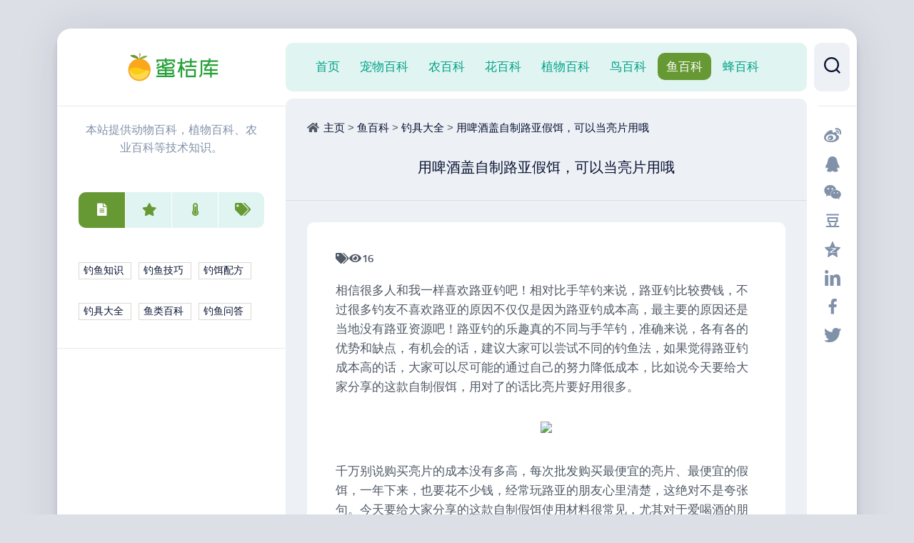

--- FILE ---
content_type: text/html; charset=utf-8
request_url: https://www.mijuku.com/diaojudaquan/91299.html
body_size: 8130
content:
<!DOCTYPE html>
<html class="no-js" lang="zh-CN">
<head>
<meta charset="UTF-8">
<meta name="viewport" content="width=device-width, initial-scale=1.0">
<link rel="profile" href="https://gmpg.org/xfn/11">
<title>用啤酒盖自制路亚假饵，可以当亮片用哦-蜜桔库百科网</title>
<meta name="keywords" content="路亚,假饵,自制假饵,亮片,啤酒盖"/>
<meta name="description" content="相信很多人和我一样喜欢路亚钓吧！相对比手竿钓来说，路亚钓比较费钱，不过很多钓友不喜欢路亚的原因不仅仅是因为路亚钓成本高，最主要的原因还是当地没有路亚资源吧！路亚钓的乐趣真的"/>
<meta name="google-site-verification" content="RJOIEhZb31UZ0VG6ULUWYxSuMxf1WN1rpUUOrV8ouFM" />
<link rel='stylesheet' id='wp-block-library-css'  href='/static/css/style.min.css' type='text/css' media='all' />
<link rel='stylesheet' id='dashscroll-style-css'  href='/static/css/style.css' type='text/css' media='all' />
<link rel='stylesheet' id='dashscroll-responsive-css'  href='/static/css/responsive.css' type='text/css' media='all' />
<link rel='stylesheet' id='dashscroll-font-awesome-css'  href='/static/css/all.min.css' type='text/css' media='all' />
<link rel='stylesheet' href='/static/css/share.min.css' type='text/css' media='all' />
<meta property="og:type" content="article"/>
<meta property="og:image" content="https://img.diaoyur.cn/2019/06/10/20190610141647Mr4S.jpg"/>
<meta property="article:published_time" content="2024-01-15T10:30:10"/>
<meta property="og:author" content=""/>
<meta property="og:source" content="蜜桔库"/>
<meta property="og:title" content="用啤酒盖自制路亚假饵，可以当亮片用哦"/>
<meta property="article:tag" content="">
<meta property="og:description" content="相信很多人和我一样喜欢路亚钓吧！相对比手竿钓来说，路亚钓比较费钱，不过很多钓友不喜欢路亚的原因不仅仅是因为路亚钓成本高，最主要的原因还是当地没有路亚资源吧！路亚钓的乐趣真的"/>
<meta property="og:category" content="钓具大全"/>
<meta property="og:latest_chapter_url" content="https://www.mijuku.com/diaojudaquan/91299.html"/>
<script type='text/javascript' src='/static/js/jquery.min.js' id='jquery-core-js'></script> 
<style>
    .group li{display: inline;}
</style>
</head>
<body class="post-template-default single single-post postid-2876 single-format-video col-2cr full-width skew-active logged-out">

<div id="wrapper">
  <div id="wrapper-inner"><header id="header">
      <h1 class="site-title"><a href="/" rel="home" title="蜜桔库百科网"><img src="/static/images/logo.png" alt="Dashscroll"></a></h1>
      <p class="site-description">本站提供动物百科，植物百科、农业百科等技术知识。</p>
      <div id="move-sidebar-header"></div>
      <div class="sidebar s1">
        <div class="sidebar-content">
          <div id="alxtabs-3" class="widget widget_alx_tabs">
            <ul class="alx-tabs-nav group tab-count-4">
            <li class="alx-tab tab-recent"><a href="#tab-recent-3" title="分类"><i class="fas fa-file-alt"></i><span>分类</span></a></li>
              <li class="alx-tab tab-popular"><a href="#tab-popular-3" title=""><i class="fas fa-star"></i><span>推荐</span></a></li>
              <li class="alx-tab tab-comments"><a href="#tab-comments-3" title=""><i class="fas fa-thermometer-three-quarters"></i><span>热门</span></a></li>
              <li class="alx-tab tab-tags"><a href="#tab-tags-3" title="Tags"><i class="fas fa-tags"></i><span>标签</span></a></li>
            </ul>
            <div class="alx-tabs-container">
              <ul id="tab-recent-3" class="alx-tab group thumbs-enabled">
                 
                 <li><p class="tab-item-title"><a href='/diaoyuzhishi/' title="钓鱼知识" target="_blank">钓鱼知识</a></p></li>
                 
                 <li><p class="tab-item-title"><a href='/diaoyujiqiao/' title="钓鱼技巧" target="_blank">钓鱼技巧</a></p></li>
                 
                 <li><p class="tab-item-title"><a href='/diaoerpeifang/' title="钓饵配方" target="_blank">钓饵配方</a></p></li>
                 
                 <li><p class="tab-item-title"><a href='/diaojudaquan/' title="钓具大全" target="_blank">钓具大全</a></p></li>
                 
                 <li><p class="tab-item-title"><a href='/yuleibaike/' title="鱼类百科" target="_blank">鱼类百科</a></p></li>
                 
                 <li><p class="tab-item-title"><a href='/diaoyuwenda/' title="钓鱼问答" target="_blank">钓鱼问答</a></p></li>
                 
              </ul>
              <!--/.alx-tab-->
              
              <ul id="tab-popular-3" class="alx-tab group thumbs-enabled">
                <li><p class="tab-item-title"><a href="/diaojudaquan/91868.html" title="[迪佳渔具]老钓竿迪佳大物师介绍">[迪佳渔具]老钓竿迪佳大物师介绍</a></p></li>
<li><p class="tab-item-title"><a href="/diaojudaquan/91830.html" title="[迪佳渔具]老钓竿迪佳中继大物师">[迪佳渔具]老钓竿迪佳中继大物师</a></p></li>
<li><p class="tab-item-title"><a href="/diaojudaquan/91756.html" title="日本HPPER2.1米高碳直柄路亚竿5轴渔轮介绍">日本HPPER2.1米高碳直柄路亚竿5轴渔轮介…</a></p></li>
<li><p class="tab-item-title"><a href="/diaojudaquan/91914.html" title="阿卢浮漂详细详解">阿卢浮漂详细详解</a></p></li>
<li><p class="tab-item-title"><a href="/diaojudaquan/91848.html" title="怎样使用旋压式绕线轮分享">怎样使用旋压式绕线轮分享</a></p></li>
<li><p class="tab-item-title"><a href="/diaojudaquan/91876.html" title="浮游矶钓浮漂阿波漂的类型和性能介绍">浮游矶钓浮漂阿波漂的类型和性能介绍…</a></p></li>
<li><p class="tab-item-title"><a href="/diaojudaquan/91856.html" title="2012廊坊渔具秋展结束2013将在天津开展介绍">2012廊坊渔具秋展结束2013将在天津开展介…</a></p></li>
<li><p class="tab-item-title"><a href="/diaojudaquan/91767.html" title="渔线要柔软抗卷曲以及其它特性分析">渔线要柔软抗卷曲以及其它特性分析</a></p></li>
<li><p class="tab-item-title"><a href="/diaojudaquan/91828.html" title="渔具常识何为超长竿介绍">渔具常识何为超长竿介绍</a></p></li>
<li><p class="tab-item-title"><a href="/diaojudaquan/91790.html" title="小型喷雾器在钓鱼配饵过程中的妙用分享">小型喷雾器在钓鱼配饵过程中的妙用分…</a></p></li>
<li><p class="tab-item-title"><a href="/diaojudaquan/91722.html" title="休闲野钓自制线组配置分享(子线八字环铅皮座)">休闲野钓自制线组配置分享(子线八字环…</a></p></li>
<li><p class="tab-item-title"><a href="/diaojudaquan/91877.html" title="DIY鱼竿技巧分析总结">DIY鱼竿技巧分析总结</a></p></li>
<li><p class="tab-item-title"><a href="/diaojudaquan/91901.html" title="[如何绑钩]图解绑钩方法分享">[如何绑钩]图解绑钩方法分享</a></p></li>
<li><p class="tab-item-title"><a href="/diaojudaquan/91900.html" title="自制钓鱼用打窝器分享">自制钓鱼用打窝器分享</a></p></li>
<li><p class="tab-item-title"><a href="/diaojudaquan/91796.html" title="如何使用海竿起竿架及自制过程分享">如何使用海竿起竿架及自制过程分享</a></p></li>
<li><p class="tab-item-title"><a href="/diaojudaquan/91851.html" title="自制孔雀羽浮漂(上)">自制孔雀羽浮漂(上)</a></p></li>
<li><p class="tab-item-title"><a href="/diaojudaquan/91918.html" title="自制孔雀羽浮漂分享(下)">自制孔雀羽浮漂分享(下)</a></p></li>
<li><p class="tab-item-title"><a href="/diaojudaquan/91794.html" title="自制鱼钩脱钩器分享">自制鱼钩脱钩器分享</a></p></li>
<li><p class="tab-item-title"><a href="/diaojudaquan/91878.html" title="自制水泥钓坠分享（铅坠代用品）">自制水泥钓坠分享（铅坠代用品）</a></p></li>
<li><p class="tab-item-title"><a href="/diaojudaquan/91726.html" title="[渔具DIY]自制铝合金钓台分享">[渔具DIY]自制铝合金钓台分享</a></p></li>
<li><p class="tab-item-title"><a href="/diaojudaquan/91869.html" title="钓友自制多功能的实用钓箱">钓友自制多功能的实用钓箱</a></p></li>
<li><p class="tab-item-title"><a href="/diaojudaquan/91882.html" title="自制DIY鱼竿竿堵分享">自制DIY鱼竿竿堵分享</a></p></li>
<li><p class="tab-item-title"><a href="/diaojudaquan/91850.html" title="钓友自制DIY渔具翻版钩分享(糠饼钩)">钓友自制DIY渔具翻版钩分享(糠饼钩)</a></p></li>
<li><p class="tab-item-title"><a href="/diaojudaquan/91838.html" title="自制简易钓椅炮台支架拉饵盘支架分享">自制简易钓椅炮台支架拉饵盘支架分享…</a></p></li>
<li><p class="tab-item-title"><a href="/diaojudaquan/91732.html" title="自制全铝不锈钢前后脚可升降钓箱分享">自制全铝不锈钢前后脚可升降钓箱分享…</a></p></li>
<li><p class="tab-item-title"><a href="/diaojudaquan/91908.html" title="渔具DIY自制主线子线打结器分享">渔具DIY自制主线子线打结器分享</a></p></li>
<li><p class="tab-item-title"><a href="/diaojudaquan/91821.html" title="抄网使用的方法的三个要素">抄网使用的方法的三个要素</a></p></li>
<li><p class="tab-item-title"><a href="/diaojudaquan/91873.html" title="简单实用的压线法详解">简单实用的压线法详解</a></p></li>
<li><p class="tab-item-title"><a href="/diaojudaquan/91782.html" title="新型海竿淡水钓组 - 盖饼式海竿淡水钓组[图文]">新型海竿淡水钓组 - 盖饼式海竿淡水钓…</a></p></li>
<li><p class="tab-item-title"><a href="/diaojudaquan/91874.html" title="串钩的钓鱼技巧详细分解">串钩的钓鱼技巧详细分解</a></p></li>

                
              </ul>
              <!--/.alx-tab-->
              
              <ul id="tab-comments-3" class="alx-tab group avatars-enabled">
                <li>
                  <div class="tab-item-thumbnail"> <a href="/diaojudaquan/11100.html">  <a href='/diaojudaquan/11100.html' target='_blank'><img src='/uploads/allimg/221202/1910491408-0-lp.jpg' alt='37调鱼竿钓鲫鱼怎么样？' title='37调鱼竿钓鲫鱼怎么样？'/></a> </div>
                  <div class="tab-item-inner group">
                    <p class="tab-item-category"><a href='/diaojudaquan/'>钓具大全</a></p>
                    <p class="tab-item-title"><a href="/diaojudaquan/11100.html" title="37调鱼竿钓鲫鱼怎么样？" rel="bookmark">37调鱼竿钓鲫鱼怎么样？</a></p>
                    <p class="tab-item-date">2022-12-02</p>
                  </div>
                </li>
<li>
                  <div class="tab-item-thumbnail"> <a href="/diaojudaquan/11614.html">  <a href='/diaojudaquan/11614.html' target='_blank'><img src='/uploads/allimg/221202/1930592517-0-lp.jpg' alt='3号海夕钩配几号子线？' title='3号海夕钩配几号子线？'/></a> </div>
                  <div class="tab-item-inner group">
                    <p class="tab-item-category"><a href='/diaojudaquan/'>钓具大全</a></p>
                    <p class="tab-item-title"><a href="/diaojudaquan/11614.html" title="3号海夕钩配几号子线？" rel="bookmark">3号海夕钩配几号子线？</a></p>
                    <p class="tab-item-date">2022-12-02</p>
                  </div>
                </li>
<li>
                  <div class="tab-item-thumbnail"> <a href="/diaojudaquan/12090.html">  <a href='/diaojudaquan/12090.html' target='_blank'><img src='/uploads/allimg/221202/1951146433-0-lp.jpg' alt='漂座和太空豆距离多少合适？' title='漂座和太空豆距离多少合适？'/></a> </div>
                  <div class="tab-item-inner group">
                    <p class="tab-item-category"><a href='/diaojudaquan/'>钓具大全</a></p>
                    <p class="tab-item-title"><a href="/diaojudaquan/12090.html" title="漂座和太空豆距离多少合适？" rel="bookmark">漂座和太空豆距离多少合适？</a></p>
                    <p class="tab-item-date">2022-12-02</p>
                  </div>
                </li>
<li>
                  <div class="tab-item-thumbnail"> <a href="/diaojudaquan/12184.html">  <a href='/diaojudaquan/12184.html' target='_blank'><img src='/uploads/allimg/221202/195513G50-0-lp.jpg' alt='口碑最好十大电子浮漂' title='口碑最好十大电子浮漂'/></a> </div>
                  <div class="tab-item-inner group">
                    <p class="tab-item-category"><a href='/diaojudaquan/'>钓具大全</a></p>
                    <p class="tab-item-title"><a href="/diaojudaquan/12184.html" title="口碑最好十大电子浮漂" rel="bookmark">口碑最好十大电子浮漂</a></p>
                    <p class="tab-item-date">2022-12-02</p>
                  </div>
                </li>
<li>
                  <div class="tab-item-thumbnail"> <a href="/diaojudaquan/91759.html">  <a href='/diaojudaquan/91759.html' target='_blank'><img src='/static/web/img/thumbnail.jpg' alt='适合钓鲤鱼的钓具详细介绍' title='适合钓鲤鱼的钓具详细介绍'/></a> </div>
                  <div class="tab-item-inner group">
                    <p class="tab-item-category"><a href='/diaojudaquan/'>钓具大全</a></p>
                    <p class="tab-item-title"><a href="/diaojudaquan/91759.html" title="适合钓鲤鱼的钓具详细介绍" rel="bookmark">适合钓鲤鱼的钓具详细介绍</a></p>
                    <p class="tab-item-date">2024-01-15</p>
                  </div>
                </li>
<li>
                  <div class="tab-item-thumbnail"> <a href="/diaojudaquan/12976.html">  <a href='/diaojudaquan/12976.html' target='_blank'><img src='/uploads/allimg/221202/202921L61-0-lp.jpg' alt='丸世鱼钩什么牌子质量好？' title='丸世鱼钩什么牌子质量好？'/></a> </div>
                  <div class="tab-item-inner group">
                    <p class="tab-item-category"><a href='/diaojudaquan/'>钓具大全</a></p>
                    <p class="tab-item-title"><a href="/diaojudaquan/12976.html" title="丸世鱼钩什么牌子质量好？" rel="bookmark">丸世鱼钩什么牌子质量好？</a></p>
                    <p class="tab-item-date">2022-12-02</p>
                  </div>
                </li>
<li>
                  <div class="tab-item-thumbnail"> <a href="/diaojudaquan/91883.html">  <a href='/diaojudaquan/91883.html' target='_blank'><img src='/static/web/img/thumbnail.jpg' alt='图解废弃输液管制作精准不缠绕的串钩' title='图解废弃输液管制作精准不缠绕的串钩'/></a> </div>
                  <div class="tab-item-inner group">
                    <p class="tab-item-category"><a href='/diaojudaquan/'>钓具大全</a></p>
                    <p class="tab-item-title"><a href="/diaojudaquan/91883.html" title="图解废弃输液管制作精准不缠绕的串钩" rel="bookmark">图解废弃输液管制作精准不缠绕的串钩</a></p>
                    <p class="tab-item-date">2024-01-15</p>
                  </div>
                </li>
<li>
                  <div class="tab-item-thumbnail"> <a href="/diaojudaquan/91654.html">  <a href='/diaojudaquan/91654.html' target='_blank'><img src='/uploads/allimg/240115/15333A296-0-lp.jpg' alt='特殊串钩DIY，不缠绕主线不打结' title='特殊串钩DIY，不缠绕主线不打结'/></a> </div>
                  <div class="tab-item-inner group">
                    <p class="tab-item-category"><a href='/diaojudaquan/'>钓具大全</a></p>
                    <p class="tab-item-title"><a href="/diaojudaquan/91654.html" title="特殊串钩DIY，不缠绕主线不打结" rel="bookmark">特殊串钩DIY，不缠绕主线不打结</a></p>
                    <p class="tab-item-date">2024-01-15</p>
                  </div>
                </li>
<li>
                  <div class="tab-item-thumbnail"> <a href="/diaojudaquan/11544.html">  <a href='/diaojudaquan/11544.html' target='_blank'><img src='/uploads/allimg/221202/192R110I-0-lp.jpg' alt='2号秋田狐钩钓鲫鱼怎么样？' title='2号秋田狐钩钓鲫鱼怎么样？'/></a> </div>
                  <div class="tab-item-inner group">
                    <p class="tab-item-category"><a href='/diaojudaquan/'>钓具大全</a></p>
                    <p class="tab-item-title"><a href="/diaojudaquan/11544.html" title="2号秋田狐钩钓鲫鱼怎么样？" rel="bookmark">2号秋田狐钩钓鲫鱼怎么样？</a></p>
                    <p class="tab-item-date">2022-12-02</p>
                  </div>
                </li>
<li>
                  <div class="tab-item-thumbnail"> <a href="/diaojudaquan/11988.html">  <a href='/diaojudaquan/11988.html' target='_blank'><img src='/uploads/allimg/221202/194A4M56-0-lp.jpg' alt='伊势尼6号钩钓多大鱼？' title='伊势尼6号钩钓多大鱼？'/></a> </div>
                  <div class="tab-item-inner group">
                    <p class="tab-item-category"><a href='/diaojudaquan/'>钓具大全</a></p>
                    <p class="tab-item-title"><a href="/diaojudaquan/11988.html" title="伊势尼6号钩钓多大鱼？" rel="bookmark">伊势尼6号钩钓多大鱼？</a></p>
                    <p class="tab-item-date">2022-12-02</p>
                  </div>
                </li>

              </ul>
              <!--/.alx-tab-->
              
              <ul id="tab-tags-3" class="alx-tab group">
                <li> <a href="/tags/1512" target="_blank">鸽子的营养价值（2）</a><a href="/tags/4265" target="_blank">鸡肉的营养价值（2）</a><a href="/tags/4995" target="_blank">兔肉的营养价值（2）</a><a href="/tags/1187" target="_blank">土鸡蛋和普通鸡蛋的区别（2）</a><a href="/tags/5234" target="_blank">冬天（94）</a><a href="/tags/7243" target="_blank">韭菜（17）</a><a href="/tags/5858" target="_blank">剃光头（3）</a><a href="/tags/7698" target="_blank">偏方（2）</a><a href="/tags/90" target="_blank">牛蛙养殖技术（2）</a><a href="/tags/2080" target="_blank">南美白对虾淡水养殖技术（3）</a><a href="/tags/1673" target="_blank">河蟹养殖条件（2）</a><a href="/tags/2076" target="_blank">鲟鱼养殖条件（3）</a><a href="/tags/1939" target="_blank">鳗鱼养殖条件（2）</a><a href="/tags/1912" target="_blank">淡水虾的养殖技术（2）</a><a href="/tags/1895" target="_blank">麝香龟苗怎么养（2）</a><a href="/tags/1981" target="_blank">纯淡水养殖南美白对虾（2）</a><a href="/tags/1903" target="_blank">乌龟的养殖方法和注意事项（2）</a><a href="/tags/1677" target="_blank">对虾的养殖方法（2）</a><a href="/tags/1825" target="_blank">小龙虾吃什么（3）</a><a href="/tags/7510" target="_blank">100盆都不嫌多（2）</a><a href="/tags/6273" target="_blank">这6种花（5）</a><a href="/tags/6258" target="_blank">这8种花（4）</a><a href="/tags/5856" target="_blank">天热了（5）</a><a href="/tags/5973" target="_blank">这3种花（2）</a><a href="/tags/6612" target="_blank">10年不黄叶（2）</a><a href="/tags/6303" target="_blank">白掌的养殖方法和注意事项（3）</a><a href="/tags/6457" target="_blank">长寿花的养殖方法（2）</a><a href="/tags/6545" target="_blank">三角梅的养殖方法（2）</a><a href="/tags/6460" target="_blank">杜鹃花的养殖方法（2）</a><a href="/tags/6486" target="_blank">红掌的养殖方法（2）</a><a href="/tags/6434" target="_blank">文竹的养殖方法（2）</a><a href="/tags/1925" target="_blank">蜜蜂养殖技术（5）</a><a href="/tags/5775" target="_blank">牡丹花（56）</a><a href="/tags/5827" target="_blank">开花（175）</a><a href="/tags/6153" target="_blank">虎皮兰（5）</a><a href="/tags/7496" target="_blank">蝴蝶花（11）</a><a href="/tags/7225" target="_blank">灯笼花（6）</a><a href="/tags/6154" target="_blank">红掌（15）</a><a href="/tags/8037" target="_blank">超耐阴的花（2）</a><a href="/tags/7527" target="_blank">叶子绿得直滴油（2）</a><a href="/tags/7568" target="_blank">到底为啥（3）</a><a href="/tags/6720" target="_blank">小心再也不开花（7）</a><a href="/tags/8138" target="_blank">剪一剪立马活（2）</a><a href="/tags/5528" target="_blank">开花劳模就是它（3）</a><a href="/tags/5449" target="_blank">比绿萝好看100倍（2）</a><a href="/tags/6342" target="_blank">剪一茬开一茬（4）</a><a href="/tags/6146" target="_blank">个个开成大花球（4）</a><a href="/tags/6867" target="_blank">养一盆死一盆（4）</a><a href="/tags/5953" target="_blank">这花超耐旱（2）</a><a href="/tags/5297" target="_blank">不养亏大了（4）</a><a href="/tags/6906" target="_blank">别养绿萝了（3）</a><a href="/tags/6188" target="_blank">给花喷点它（2）</a><a href="/tags/7835" target="_blank">赚大发了（2）</a><a href="/tags/6719" target="_blank">千万别剪（2）</a><a href="/tags/7005" target="_blank">最难养的花（3）</a><a href="/tags/7489" target="_blank">活香水（2）</a><a href="/tags/6556" target="_blank">今年最流行（2）</a><a href="/tags/7853" target="_blank">中国没人要的路边花（2）</a><a href="/tags/6292" target="_blank">沾土就能活（2）</a><a href="/tags/8042" target="_blank">千万别乱浇水（2）</a> </li>
              </ul>
              <!--/.alx-tab--> 
              
            </div>
          </div>
        </div>
        <!--/.sidebar-content--> 
        
      </div>
      <!--/.sidebar--> 
      
    </header>
    <!--/#header-->
    
    <div class="sidebar s2">
      <div class="search-trap-focus">
        <button class="toggle-search" data-target=".search-trap-focus">
        <svg class="svg-icon" id="svg-search" aria-hidden="true" role="img" focusable="false" xmlns="http://www.w3.org/2000/svg" width="23" height="23" viewBox="0 0 23 23">
          <path d="M38.710696,48.0601792 L43,52.3494831 L41.3494831,54 L37.0601792,49.710696 C35.2632422,51.1481185 32.9839107,52.0076499 30.5038249,52.0076499 C24.7027226,52.0076499 20,47.3049272 20,41.5038249 C20,35.7027226 24.7027226,31 30.5038249,31 C36.3049272,31 41.0076499,35.7027226 41.0076499,41.5038249 C41.0076499,43.9839107 40.1481185,46.2632422 38.710696,48.0601792 Z M36.3875844,47.1716785 C37.8030221,45.7026647 38.6734666,43.7048964 38.6734666,41.5038249 C38.6734666,36.9918565 35.0157934,33.3341833 30.5038249,33.3341833 C25.9918565,33.3341833 22.3341833,36.9918565 22.3341833,41.5038249 C22.3341833,46.0157934 25.9918565,49.6734666 30.5038249,49.6734666 C32.7048964,49.6734666 34.7026647,48.8030221 36.1716785,47.3875844 C36.2023931,47.347638 36.2360451,47.3092237 36.2726343,47.2726343 C36.3092237,47.2360451 36.347638,47.2023931 36.3875844,47.1716785 Z" transform="translate(-20 -31)"></path>
        </svg>
        <svg class="svg-icon" id="svg-close" aria-hidden="true" role="img" focusable="false" xmlns="http://www.w3.org/2000/svg" width="23" height="23" viewBox="0 0 16 16">
          <polygon fill="" fill-rule="evenodd" points="6.852 7.649 .399 1.195 1.445 .149 7.899 6.602 14.352 .149 15.399 1.195 8.945 7.649 15.399 14.102 14.352 15.149 7.899 8.695 1.445 15.149 .399 14.102"></polygon>
        </svg>
        </button>
        <div class="search-expand">
          <div class="search-expand-inner">
            <form method="get" class="searchform themeform" name="formsearch" action="/apps/search.php" onsubmit="return false">
              <div>
                <input type="text" class="form-control" name="q" onkeydown="enterIn(this,event);" onblur="if(this.value=='')this.value='在这里输入搜索词';" onfocus="if(this.value=='在这里输入搜索词')this.value='';" value="在这里输入搜索词" />
              </div>
            </form>
          </div>
        </div>
      </div>
      <ul class="social-links social-share" style="margin-left: 16px">
      </ul>
    </div>
    <div class="main" id="page">
    <div id="wrap-nav-header" class="wrap-nav">
  <nav id="nav-header-nav" class="main-navigation nav-menu">
    <button class="menu-toggle" aria-controls="primary-menu" aria-expanded="false"> <span class="screen-reader-text">Expand Menu</span>
    <div class="menu-toggle-icon"><span></span><span></span><span></span></div>
    </button>
    <div class="menu-topbar-container">
      <ul id="nav-header" class="menu">
        <li id="menu-item-4298" class="menu-item menu-item-type-custom menu-item-object-custom menu-item-4298"><span class="menu-item-wrapper"><a href="/" ><span class="screen-reader-text">Current Page: </span>首页</a></span></li>
        
        <li id="menu-item-4302" class="menu-item menu-item-type-custom menu-item-object-custom menu-item-has-children menu-item-4174"><span class="menu-item-wrapper has-arrow"><a href='/chongwubaike/'  rel='dropmenu1'>宠物百科</a></span></li>
        
        <li id="menu-item-4302" class="menu-item menu-item-type-custom menu-item-object-custom menu-item-has-children menu-item-4174"><span class="menu-item-wrapper has-arrow"><a href='/nongbaike/'  rel='dropmenu2'>农百科</a></span></li>
        
        <li id="menu-item-4302" class="menu-item menu-item-type-custom menu-item-object-custom menu-item-has-children menu-item-4174"><span class="menu-item-wrapper has-arrow"><a href='/huabaike/'  rel='dropmenu6'>花百科</a></span></li>
        
        <li id="menu-item-4302" class="menu-item menu-item-type-custom menu-item-object-custom menu-item-has-children menu-item-4174"><span class="menu-item-wrapper has-arrow"><a href='/zhiwubaike/'  rel='dropmenu16'>植物百科</a></span></li>
        
        <li id="menu-item-4302" class="menu-item menu-item-type-custom menu-item-object-custom menu-item-has-children menu-item-4174"><span class="menu-item-wrapper has-arrow"><a href='/niaobaike/' >鸟百科</a></span></li>
        <li id='menu-item-4302' class='menu-item menu-item-type-custom menu-item-object-custom current-menu-item current_page_item menu-item-4298'><span class='menu-item-wrapper has-arrow'><a aria-current='page' href='/yubaike/'  rel='dropmenu27'><span class='screen-reader-text'>Current Page: </span>鱼百科</a></span></li>
        <li id="menu-item-4302" class="menu-item menu-item-type-custom menu-item-object-custom menu-item-has-children menu-item-4174"><span class="menu-item-wrapper has-arrow"><a href='/mimeng/'  rel='dropmenu9'>蜂百科</a></span></li>
        
      </ul>
    </div>
  </nav>
</div> 

        <div class="main-inner group">
        <div class="content">
          <div class="page-title group">
            <div class="page-title-inner group"><i class="fa fa-home"></i><li class='breadcrumb-item'><a href='https://www.mijuku.com/'>主页</a></li> >  <li class='breadcrumb-item'><a href='/yubaike/'>鱼百科</a></li> >  <li class='breadcrumb-item'><a href='/diaojudaquan/'>钓具大全</a></li> > <a href="https://www.mijuku.com/diaojudaquan/91299.html" title="用啤酒盖自制路亚假饵，可以当亮片用哦" target="_blank">用啤酒盖自制路亚假饵，可以当亮片用哦</a></div>
            <div class="page-title" style="border:none;height: 0px">
              <h1>用啤酒盖自制路亚假饵，可以当亮片用哦</h1>
            </div>
            <!--/.page-title-inner--> 
          </div>
          <!--/.page-title-->
          <div class="content-inner group">
            <article id="post-2876" class="post-2876 post type-post status-publish format-video has-post-thumbnail hentry category-general category-mixed post_format-post-format-video">
              <div class="post-wrapper">
                <header class="entry-header group">
                 <i class="fa fa-tags"></i> <span class="tag-links"> </span> <strong> <span><i class="fa fa-eye"></i> <script src="/apps/count.php?view=yes&aid=91299&mid=1" type='text/javascript' language="javascript"></script></span> </strong> 
                </header>
                <div class="entry-content">
                  <div class="entry themeform">
                    <p>相信很多人和我一样喜欢路亚钓吧！相对比手竿钓来说，路亚钓比较费钱，不过很多钓友不喜欢路亚的原因不仅仅是因为路亚钓成本高，最主要的原因还是当地没有路亚资源吧！路亚钓的乐趣真的不同与手竿钓，准确来说，各有各的优势和缺点，有机会的话，建议大家可以尝试不同的钓鱼法，如果觉得路亚钓成本高的话，大家可以尽可能的通过自己的努力降低成本，比如说今天要给大家分享的这款自制假饵，用对了的话比亮片要好用很多。</p><p align="center"><img height="477" src="https://img.diaoyur.cn/2019/06/10/20190610141647Mr4S.jpg" width="700" /></p><p>千万别说购买亮片的成本没有多高，每次批发购买最便宜的亮片、最便宜的假饵，一年下来，也要花不少钱，经常玩路亚的朋友心里清楚，这绝对不是夸张句。今天要给大家分享的这款自制假饵使用材料很常见，尤其对于爱喝酒的朋友来说，相信大家也看到了，就是用啤酒盖。用啤酒盖制作假饵也算是一种废物的二次利用，非常好的一种创意。</p><p align="center"><img height="506" src="https://img.diaoyur.cn/2019/06/10/20190610141657YtZ3.jpg" width="700" /></p><p>首先需要钓友收集一些啤酒盖，这就要大家做到每次都不要把啤酒盖扔了，而是收集起来。做法非常简单，首先在啤酒盖边上，两个相对的地方打一个小圆孔，一边用来挂钩，一边用来挂线，然后将啤酒盖如图所示折叠起来，在折叠之前，需要根据目标鱼的不同，往啤酒盖里面添加一些东西来增加重量，要知道单啤酒盖的重量是不能垂钓所有鱼种的，所以这款假饵的重量是可以根据目标鱼的大小进行人为调节的，这是这款自制饵料最大的特点。</p><p align="center"><img height="593" src="https://img.diaoyur.cn/2019/06/10/20190610141709hTlg.jpg" width="700" /></p><p>方法已经分享给大家了，感兴趣的钓友可以尝试一下，不过任何东西都有两面性，适合我们这边的，不一定也适合你们那边，所以在学习钓鱼的过程中，其实就是一个用于探索、摸索、创新和发现的过程，这个过程是有趣的，也是有意义的。</p>
                </div><br>
                <div style="text-align: center;margin: 10px;clear: both">上篇：<a href='/diaojudaquan/91298.html'>diy钓具装备的重复利用法</a> &nbsp;&nbsp;&nbsp;<a href="/diaojudaquan/" target="_blank">目录</a></strong>&nbsp;&nbsp;&nbsp; 下篇：<a href='/diaojudaquan/91300.html'>废弃材料自制打窝勺，完美！</a>  </div>
              </div>
            </article>
            <!--/.post--> 
          </div>
        </div>
        <!--/.content-->
        
        <div id="move-sidebar-content"></div>
      </div>
      <!--/.main-inner-->
      
      <footer id="footer">
        <div id="footer-widgets">
          <div class="pad group">
            <div class="footer-widget-1 grid one-half ">
              <div id="recent-comments-4" class="widget widget_recent_comments">
                <h3 class="group"><span>相关文章</span></h3>
                <ul id="recentcomments">
                  <li class="recentcomments"><a href="/plus/search.php?pagesize=20&q=" target="_blank" title="[迪佳渔具]老钓竿迪佳大物师介绍">  <a href="/diaojudaquan/91868.html" title="[迪佳渔具]老钓竿迪佳大物师介绍">[迪佳渔具]老钓竿迪佳大物师介绍</a></li>
<li class="recentcomments"><a href="/plus/search.php?pagesize=20&q=" target="_blank" title="[迪佳渔具]老钓竿迪佳中继大物师">  <a href="/diaojudaquan/91830.html" title="[迪佳渔具]老钓竿迪佳中继大物师">[迪佳渔具]老钓竿迪佳中继大物师</a></li>
<li class="recentcomments"><a href="/plus/search.php?pagesize=20&q=" target="_blank" title="日本HPPER2.1米高碳直柄路亚竿5轴渔轮介绍">  <a href="/diaojudaquan/91756.html" title="日本HPPER2.1米高碳直柄路亚竿5轴渔轮介绍">日本HPPER2.1米高碳直柄路亚竿5轴渔轮介绍</a></li>
<li class="recentcomments"><a href="/plus/search.php?pagesize=20&q=" target="_blank" title="阿卢浮漂详细详解">  <a href="/diaojudaquan/91914.html" title="阿卢浮漂详细详解">阿卢浮漂详细详解</a></li>
<li class="recentcomments"><a href="/plus/search.php?pagesize=20&q=" target="_blank" title="怎样使用旋压式绕线轮分享">  <a href="/diaojudaquan/91848.html" title="怎样使用旋压式绕线轮分享">怎样使用旋压式绕线轮分享</a></li>

                </ul>
              </div>
            </div>

          </div>
          <!--/.pad--> 
          
        </div>
        <!--/#footer-widgets-->
        
<div id="footer-bottom"> <a id="back-to-top" href="#"><i class="fas fa-angle-up"></i></a>
  <div class="pad group">
    <div class="grid one-full">
      <div id="copyright">
        <p>Copyright &copy; 2022-2025 蜜桔库(www.mijuku.com) 版权所有</p>
      </div>
      <div id="credit">
        <p><a href="https://beian.miit.gov.cn/" rel="nofollow">京ICP备2022021513号-2</a> | <a href="/archive/">文章归档</a> | <a href="/sitemap.xml">网站地图</a> | <a href="/rss.xml">网站RSS</a></p>
        
        
      </div>  
    </div>
  </div>
</div>

        <!--/#footer-bottom--> 
        
      </footer>
      <!--/#footer--> 
      
    </div>
    <!--/.main--> 
    
  </div>
<!--/#wrapper--> 
<script type='text/javascript' src='/static/js/scripts.js' id='dashscroll-scripts-js'></script> 
<script type='text/javascript' src='/static/js/nav.js' id='dashscroll-nav-script-js'></script> 
<script type='text/javascript' src='/static/js/social-share.js'></script> 
<script type='text/javascript' src='/static/js/qrcode.js'></script>
</body>
</html>

--- FILE ---
content_type: text/html; charset=utf-8
request_url: https://www.mijuku.com/apps/count.php?view=yes&aid=91299&mid=1
body_size: -67
content:
document.write('16');
